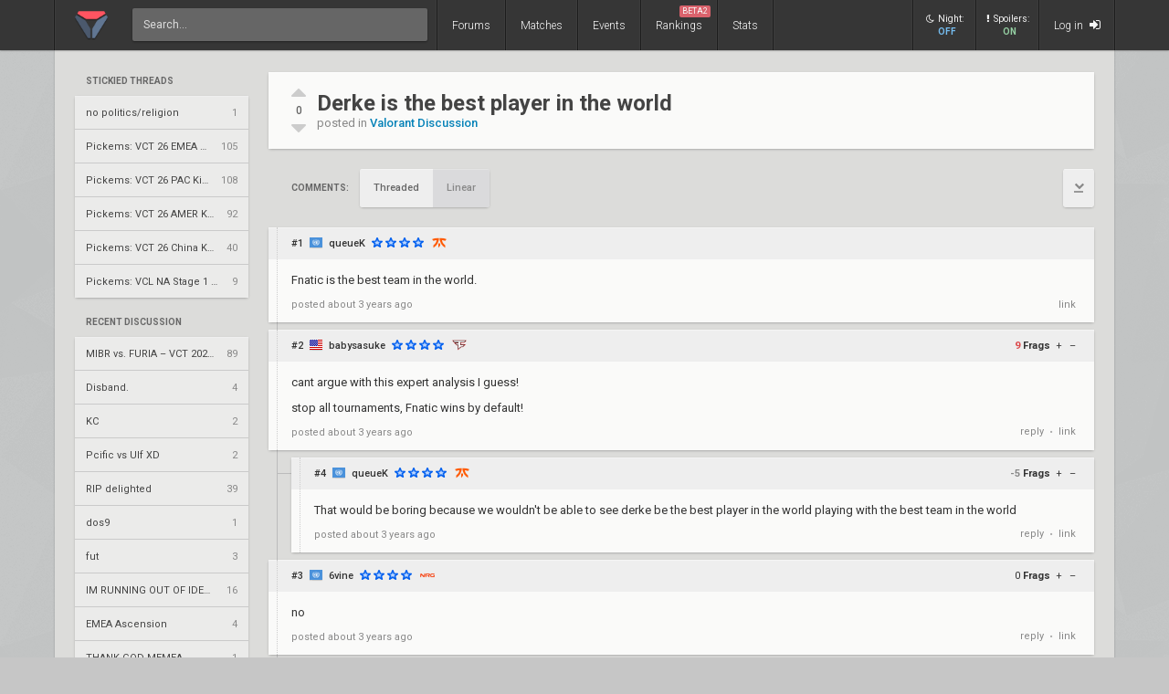

--- FILE ---
content_type: text/html; charset=UTF-8
request_url: https://www.vlr.gg/161617/derke-is-the-best-player-in-the-world
body_size: 8525
content:
<!DOCTYPE html>
<html lang="en" data-theme="light">
	<head>
		<title>
			Derke is the best player in the world | VLR.gg		</title>

					<meta name="description" content="Valorant esports coverage featuring news, schedules, rankings, stats, and more">
				<meta charset="utf-8">

		<meta property="og:title" content="Derke is the best player in the world | VLR.gg">
		<meta property="og:site_name" content="VLR.gg">

					<meta property="og:description" content="Valorant esports coverage featuring news, schedules, rankings, stats, and more">
		
					
							<meta property="og:image" content="/img/vlr/favicon.png">
					
					<meta name="twitter:card" content="summary">
		
					<meta name="twitter:site" content="@vlrdotgg">
		
		<meta name="twitter:title" content="Derke is the best player in the world | VLR.gg">

					<meta name="twitter:description" content="Valorant esports coverage featuring news, schedules, rankings, stats, and more">
		
					
							<meta name="twitter:image" content="https://www.vlr.gg/img/vlr/logo_tw.png">
							
		<meta name="theme-color" content="#000">
		<meta name="msapplication-navbutton-color" content="#000">
		<meta name="apple-mobile-web-app-status-bar-style" content="#000">

					<script>
				window.dataLayer = window.dataLayer || [];
				window.dataLayer.push({
				'content_group' : 'thread'
				});
			</script>
		
		<script>(function(w,d,s,l,i){w[l]=w[l]||[];w[l].push({'gtm.start':
		new Date().getTime(),event:'gtm.js'});var f=d.getElementsByTagName(s)[0],
		j=d.createElement(s),dl=l!='dataLayer'?'&l='+l:'';j.async=true;j.src=
		'https://www.googletagmanager.com/gtm.js?id='+i+dl;f.parentNode.insertBefore(j,f);
		})(window,document,'script','dataLayer','GTM-T4M8D2R7');</script>

		<link rel="preconnect" href="https://fonts.googleapis.com">
		<link rel="preconnect" href="https://fonts.gstatic.com" crossorigin>
		<link href='https://fonts.googleapis.com/css?family=Roboto:400,400italic,300,700,500,900' rel='stylesheet' type='text/css'>

		<link rel="stylesheet" href="/css/base/main.css?v=61" type="text/css">

					
			<meta name="viewport" content="width=device-width, initial-scale=1.0">
			<link rel="stylesheet" href="/css/base/r.css?v=35">
			
				
					
							<link rel="stylesheet" href="/css/base/pages/thread.css?v=8">
						
					
							<link rel="stylesheet" href="/css/base/pages/r/thread.css?v=3">
						
		
		
				
				
		
					<link rel="icon" type="image/png" href="/img/vlr/logo_lt.png">
		
		
					<link rel="canonical" href="https://www.vlr.gg/161617/derke-is-the-best-player-in-the-world">
		
		<script type="text/javascript">
window['nitroAds'] = window['nitroAds'] || { createAd: function () { window.nitroAds.queue.push(["createAd", arguments]) }, queue: [] };
</script>
<script async src="https://s.nitropay.com/ads-823.js"></script>	</head>

		
	<body data-ctrl="thread" class="ui-color-light "><header class="header">
	<nav class="header-inner ">
		<div class="header-shadow"></div>
		<div class="header-div mod-first"></div>
		<a href="/" class="header-logo">
			
							<img class="header-logo-logo" src="/img/vlr/logo_header.png" style="height: 36px;">
					</a>

		<div class="header-div mod-search"></div>
		<div class="header-search">
			<form action="/search/" method="get">
				<input type="search" name="q" spellcheck=false autocomplete=off placeholder="Search...">
			</form>
		</div>

		<div class="header-div mod-forums"></div>
		<a href="/threads" class="header-nav-item mod-forums mod-vlr ">
			Forums
		</a>
		
		<div class="header-div mod-matches"></div>
		<a href="/matches" class="header-nav-item mod-matches mod-vlr ">
			Matches
		</a>

		<div class="header-div mod-events"></div>
		<a href="/events" class="header-nav-item mod-events mod-vlr ">
			Events
		</a>

		<div class="header-div mod-rankings"></div>

		<a href="/rankings" class="header-nav-item mod-rankings mod-vlr ">
			Rankings

							<span style="background: #da626c; position: absolute; top: 6px; right: 6px; display: inline-block; padding: 2px 3px; border-radius: 2px; line-height: 1; height: auto; font-size: 9px; color: #f8f8f8; font-weight: 400;">
				 	BETA2
				</span>
					</a>


					<div class="header-div mod-stats"></div>
			<a href="/stats" class="header-nav-item mod-stats mod-vlr " style="position: relative;">
				Stats
			</a>
				
				
		<div class="header-div"></div>

					<div class="header-nav-item mod-vlr-spacing" style="width: 150px;"></div>
			<div class="header-div mod-vlr-spacing"></div>
		


		<div class="header-switch js-dark-switch ">
			<div style="text-align: center;">
				<div style="margin-bottom: 4px;">
					<i class="fa fa-moon-o"></i>Night:
				</div>
				<span class="on">
					ON
				</span>
				<span class="off">
					OFF
				</span>
			</div>
		</div>

		<div class="header-div mod-switch"></div>

		<div class="header-switch js-spoiler-switch mod-active">
			<div style="text-align: center; ">
				<div style="margin-bottom: 4px;">
					<i class="fa fa-exclamation"></i>Spoilers:
				</div>
				<span class="on">
					ON
				</span>
				<span class="off">
					HIDDEN
				</span>
			</div>
		</div>
		<div class="header-div mod-switch"></div>
		
		
			<a class="header-nav-item mod-login " href="/login">
				Log in
				<i class="fa fa-sign-in"></i>
			</a>

		
		<div class="header-nav-item mod-solo mod-dropdown mod-notlogged">
			<i class="fa fa-bars"></i>
		</div>

		<div class="header-div mod-last"></div>


		<div class="header-menu">
			<div class="header-menu-scroll">

			<a href="/events" class="header-menu-item mod-mobile mod-events">Events</a>
			<a href="/rankings" class="header-menu-item mod-mobile mod-rankings">Rankings</a>
			<a href="/stats" class="header-menu-item mod-mobile mod-stats">Stats</a>
			
						
		

			<div class="header-menu-switch js-dark-switch ">
				Night:
				<span class="on">
					ON
				</span>
				<span class="off">
					OFF
				</span>
			</div>

			<div class="header-menu-switch js-spoiler-switch mod-active">
				Spoilers:
				<span class="on">
					ON
				</span>
				<span class="off">
					HIDDEN
				</span>
			</div>
	

							<a href="/login" class="header-menu-item"><i class="fa fa-sign-in"></i> Log in</a>
						</div>
		</div>
	</nav>
</header>

	<div id="sticky-left-vis"></div>


<div id="float-left-300_stake-cs2" class="fl-left-300"></div>
<div id="float-left-160_stake-cs2" class="fl-left-160"></div>

<script type="text/javascript">
	window['nitroAds'].createAd('float-left-300_stake-cs2', {
	  "refreshLimit": 0,
	  "refreshTime": 30,
	  "renderVisibleOnly": false,
	  "refreshVisibleOnly": true,
	  "sizes": [
	    [
	      "160",
	      "600"
	    ],
	    [
	      "300",
	      "250"
	    ],
	    [
	      "300",
	      "600"
	    ],
	    [
	      "320",
	      "480"
	    ],
	    [
	      "320",
	      "50"
	    ],
	    [
	      "336",
	      "280"
	    ],
	    [
	      "320",
	      "100"
	    ]
	  ],
	  "report": {
	    "enabled": true,
	    "wording": "Report Ad",
	    "position": "bottom-left"
	  },
	  "mediaQuery": '(min-width: 1820px)',
	});
</script>

<script type="text/javascript">
	window['nitroAds'].createAd('float-left-160_stake-cs2', {
	  "refreshLimit": 0,
	  "refreshTime": 30,
	  "renderVisibleOnly": false,
	  "refreshVisibleOnly": true,
	  "sizes": [
	    [
	      "160",
	      "600"
	    ]
	  ],
	  "report": {
	    "enabled": true,
	    "wording": "Report Ad",
	    "position": "bottom-left"
	  },
	  "mediaQuery": '(min-width: 1550px) and (max-width: 1819px)',
	});
</script>	
	<div id="sticky-right-vis"></div>

<div id="float-right-300" class="fl-right-300"></div>
<div id="float-right-160" class="fl-right-160"></div>

<script type="text/javascript">
	window['nitroAds'].createAd('float-right-300', {
	  "refreshLimit": 0,
	  "refreshTime": 30,
	  "renderVisibleOnly": false,
	  "refreshVisibleOnly": true,
	  "sizes": [
	    [
	      "160",
	      "600"
	    ],
	    [
	      "300",
	      "250"
	    ],
	    [
	      "300",
	      "600"
	    ],
	    [
	      "320",
	      "480"
	    ],
	    [
	      "320",
	      "50"
	    ],
	    [
	      "336",
	      "280"
	    ],
	    [
	      "320",
	      "100"
	    ]

	  ],
	  "report": {
	    "enabled": true,
	    "wording": "Report Ad",
	    "position": "bottom-left"
	  },
	  "mediaQuery": '(min-width: 1820px)',
	});
</script>
<script type="text/javascript">
	window['nitroAds'].createAd('float-right-160', {
	  "refreshLimit": 0,
	  "refreshTime": 30,
	  "renderVisibleOnly": false,
	  "refreshVisibleOnly": true,
	  "sizes": [
	    [
	      "160",
	      "600"
	    ]
	  ],
	  "report": {
	    "enabled": true,
	    "wording": "Report Ad",
	    "position": "bottom-left"
	  },
	  "mediaQuery": '(min-width: 1550px) and (max-width: 1819px)',
	});
</script>	
	

<div id="wrapper">
	


	
	
			<div class="col-container">
												<div class="col mod-1">

							
						<div style="margin-top: 5px;">
</div>
	
			
	

					<div style="margin-bottom: 15px;">
									<div class="js-home-stickied">
					<span class="wf-label mod-sidebar">
						Stickied Threads
					</span>
				
				<div class="wf-card mod-dark mod-sidebar">
										<a href="/24252/no-politics-religion" class="wf-module-item mod-disc mod-first" title="no politics/religion">
						
						<div class="module-item-title  ">
							no politics/religion						</div>

						
						
						
						<div class="module-item-count">
							1 
						</div>
						
											</a>
										<a href="/594814/pickems-vct-26-emea-kickoff" class="wf-module-item mod-disc " title="Pickems: VCT 26 EMEA Kickoff">
						
						<div class="module-item-title  ">
							Pickems: VCT 26 EMEA Kickoff						</div>

						
						
						
						<div class="module-item-count">
							105 
						</div>
						
											</a>
										<a href="/595664/pickems-vct-26-pac-kickoff" class="wf-module-item mod-disc " title="Pickems: VCT 26 PAC Kickoff ">
						
						<div class="module-item-title  ">
							Pickems: VCT 26 PAC Kickoff 						</div>

						
						
						
						<div class="module-item-count">
							108 
						</div>
						
											</a>
										<a href="/596428/pickems-vct-26-amer-kickoff" class="wf-module-item mod-disc " title="Pickems: VCT 26 AMER Kickoff">
						
						<div class="module-item-title  ">
							Pickems: VCT 26 AMER Kickoff						</div>

						
						
						
						<div class="module-item-count">
							92 
						</div>
						
											</a>
										<a href="/598951/pickems-vct-26-china-kickoff" class="wf-module-item mod-disc " title="Pickems: VCT 26 China Kickoff">
						
						<div class="module-item-title  ">
							Pickems: VCT 26 China Kickoff						</div>

						
						
						
						<div class="module-item-count">
							40 
						</div>
						
											</a>
										<a href="/604734/pickems-vcl-na-stage-1-swiss" class="wf-module-item mod-disc " title="Pickems: VCL NA Stage 1 Swiss">
						
						<div class="module-item-title  ">
							Pickems: VCL NA Stage 1 Swiss						</div>

						
						
						
						<div class="module-item-count">
							9 
						</div>
						
											</a>
									</div>
			
				</div>
				
			</div>
			

					<div style="margin-bottom: 15px;">
				
					
					<div class="js-home-threads">
					
					<a href="/threads" class="wf-label mod-sidebar">
						Recent Discussion
					</a>
				
				<div class="wf-card mod-dark mod-sidebar">
										<a href="/596408/mibr-vs-furia-vct-2026-americas-kickoff-ubf" class="wf-module-item mod-disc mod-first" title="MIBR vs. FURIA – VCT 2026: Americas Kickoff UBF">
						
						<div class="module-item-title  ">
							MIBR vs. FURIA – VCT 2026: Americas Kickoff UBF						</div>

						
						
						
						<div class="module-item-count">
							89 
						</div>
						
											</a>
										<a href="/615856/disband" class="wf-module-item mod-disc " title="Disband. ">
						
						<div class="module-item-title  ">
							Disband. 						</div>

						
						
						
						<div class="module-item-count">
							4 
						</div>
						
											</a>
										<a href="/615857/kc" class="wf-module-item mod-disc " title="KC">
						
						<div class="module-item-title  ">
							KC						</div>

						
						
						
						<div class="module-item-count">
							2 
						</div>
						
											</a>
										<a href="/615861/pcific-vs-ulf-xd" class="wf-module-item mod-disc " title="Pcific vs Ulf XD">
						
						<div class="module-item-title  ">
							Pcific vs Ulf XD						</div>

						
						
						
						<div class="module-item-count">
							2 
						</div>
						
											</a>
										<a href="/615844/rip-delighted" class="wf-module-item mod-disc " title="RIP delighted">
						
						<div class="module-item-title  ">
							RIP delighted						</div>

						
						
						
						<div class="module-item-count">
							39 
						</div>
						
											</a>
										<a href="/615862/dos9" class="wf-module-item mod-disc " title="dos9">
						
						<div class="module-item-title  ">
							dos9						</div>

						
						
						
						<div class="module-item-count">
							1 
						</div>
						
											</a>
										<a href="/615860/fut" class="wf-module-item mod-disc " title="fut">
						
						<div class="module-item-title  ">
							fut						</div>

						
						
						
						<div class="module-item-count">
							3 
						</div>
						
											</a>
										<a href="/615854/im-running-out-of-ideas" class="wf-module-item mod-disc " title="IM RUNNING OUT OF IDEAS">
						
						<div class="module-item-title  ">
							IM RUNNING OUT OF IDEAS						</div>

						
						
						
						<div class="module-item-count">
							16 
						</div>
						
											</a>
										<a href="/615858/emea-ascension" class="wf-module-item mod-disc " title="EMEA Ascension">
						
						<div class="module-item-title  ">
							EMEA Ascension						</div>

						
						
						
						<div class="module-item-count">
							4 
						</div>
						
											</a>
										<a href="/615859/thank-god-memea" class="wf-module-item mod-disc " title="THANK GOD MEMEA">
						
						<div class="module-item-title  ">
							THANK GOD MEMEA						</div>

						
						
						
						<div class="module-item-count">
							1 
						</div>
						
											</a>
										<a href="/615723/cryoglazer-returns" class="wf-module-item mod-disc " title="Cryoglazer returns..">
						
						<div class="module-item-title  ">
							Cryoglazer returns..						</div>

						
						
						
						<div class="module-item-count">
							56 
						</div>
						
											</a>
										<a href="/615766/favourite-3-val-players" class="wf-module-item mod-disc " title="favourite 3 val players">
						
						<div class="module-item-title  ">
							favourite 3 val players						</div>

						
						
						
						<div class="module-item-count">
							63 
						</div>
						
											</a>
										<a href="/615855/delete-emea" class="wf-module-item mod-disc " title="delete emea">
						
						<div class="module-item-title  ">
							delete emea						</div>

						
						
						
						<div class="module-item-count">
							5 
						</div>
						
											</a>
										<a href="/615676/ability-to-hide-upvotes-downvotes" class="wf-module-item mod-disc " title="ability to hide upvotes/downvotes">
						
						<div class="module-item-title  ">
							ability to hide upvotes/downvotes						</div>

						
						
						
						<div class="module-item-count">
							46 
						</div>
						
											</a>
										<a href="/615691/ask-me-anything" class="wf-module-item mod-disc " title="Ask me anything">
						
						<div class="module-item-title  ">
							Ask me anything						</div>

						
						
						
						<div class="module-item-count">
							37 
						</div>
						
											</a>
									</div>
			
				</div>
				
			</div>
			

					</div>
																							<div class="col mod-3">

							
						<div class="thread-header wf-card" style="display: flex;">

	<div class="thread-header-actions">

		
	
		<div class="thread-frag-container noselect" data-thread-id="161617" data-frag-status="neutral">
	
			<i class="fa fa-caret-up thread-frag-btn plus noselect " data-frag-action="plus"></i>
			
			<div id="thread-frag-count">
				0			</div>

			<i class="fa fa-caret-down thread-frag-btn minus noselect " data-frag-action="minus"></i>
		</div>
	


	</div>

	<div class="thread-header-txt">
		<div class="thread-header-title">
			<h1>Derke is the best player in the world</h1>

			<div class="thread-header-desc">
				posted in
				<a href="/forum/4/valorant-discussion">
					Valorant Discussion				</a>
			</div>

		</div>
	</div>
</div>
<div class="noselect" style="display: flex; margin: 22px 0; justify-content: space-between;">

	<div style="display: flex; padding-left: 25px; align-items: center;">
		<div class="wf-label comments-label" style="margin-right: 12px; padding: 0;">Comments:</div>

		<div id="comments" style="margin-top: -82px;"></div>

		
		<div class="btn-group">
							<span>
					Threaded
				</span>
				<a href="/161617/derke-is-the-best-player-in-the-world/?view=linear#comments">
					Linear
				</a>
					</div>



		
	</div>



	<div>
		<a class="btn mod-page mod-to-bottom" href="#bottom">
			<i class="fa fa-chevron-down"></i>
		</a>
	</div>
</div><div class="post-container" data-auto-scroll="0">
	<div class="threading"><div class="wf-card post    depth-0" data-post-id="1691158" id="1">

	<div class="post-toggle js-post-toggle noselect">
	</div>
	<div class="post-header noselect">
		
			
		<div class="post-header-num">#1</div>
		
		<i class="post-header-flag flag mod-un" title="International"></i> 
		<a href="/user/queueK" class="post-header-author  mod-vlr">
			queueK		</a>

			


		
			

		<div class="post-header-stars">
							<div class="star mod-3"></div>
							<div class="star mod-3"></div>
							<div class="star mod-3"></div>
							<div class="star mod-3"></div>
					</div>

								<a href="/team/2593/fnatic"><img class="post-header-flair" src="//owcdn.net/img/62a40cc2b5e29.png" title="FNATIC"></a>
		
		<div class="post-header-children">
		</div>
		
			</div>
	<div class="post-body">
		
		<p>Fnatic is the best team in the world.</p>	</div>

	<div class="post-footer">
		<div>
			
			
			posted
			<span class="js-date-toggle" title="Dec 9, 2022 at 3:49 PM EST">
				 about 3 years ago			</span>
			
					</div>
		
		<div class="noselect">
						
						
			
						
			<a href="/post/1691158/derke-is-the-best-player-in-the-world" class="post-action link" data-post-num="1">link</a>
		</div>
	</div>

	<div class="report-form" data-post-id="1691158"></div>
	<div class="reply-form" data-post-id="1691158"></div>
</div></div><div class="threading"><div class="wf-card post    depth-0" data-post-id="1691160" id="2">

	<div class="post-toggle js-post-toggle noselect">
	</div>
	<div class="post-header noselect">
		
			
		<div class="post-header-num">#2</div>
		
		<i class="post-header-flag flag mod-us" title="United States"></i> 
		<a href="/user/babysasuke" class="post-header-author  mod-vlr">
			babysasuke		</a>

			


		
			

		<div class="post-header-stars">
							<div class="star mod-3"></div>
							<div class="star mod-3"></div>
							<div class="star mod-3"></div>
							<div class="star mod-3"></div>
					</div>

								<a href="/team/337/faze-clan"><img class="post-header-flair" src="//owcdn.net/img/6450a2348b298.png" title="FaZe Clan"></a>
		
		<div class="post-header-children">
		</div>
		
					<div class="post-frag-container" data-post-id="1691160" data-frag-status="neutral">
				<div class="post-frag-count positive">
					9 
				</div>
				<b>Frags</b>
				
				<div class="post-frag-btn plus noselect " data-frag-action="plus">
					+
				</div>
				<div class="post-frag-btn minus noselect " data-frag-action="minus">
					&ndash;
				</div>
			</div>
			</div>
	<div class="post-body">
		
		<p>cant argue with this expert analysis I guess!</p>
<p>stop all tournaments, Fnatic wins by default!</p>	</div>

	<div class="post-footer">
		<div>
			
			
			posted
			<span class="js-date-toggle" title="Dec 9, 2022 at 3:49 PM EST">
				 about 3 years ago			</span>
			
					</div>
		
		<div class="noselect">
						
						
												<a class="post-action" href="/login">reply</a>
								<span class="post-action-div">&bull;</span>
			
						
			<a href="/post/1691160/derke-is-the-best-player-in-the-world" class="post-action link" data-post-num="2">link</a>
		</div>
	</div>

	<div class="report-form" data-post-id="1691160"></div>
	<div class="reply-form" data-post-id="1691160"></div>
</div><div class="threading"><div class="wf-card post    depth-1" data-post-id="1691164" id="4">

	<div class="post-toggle js-post-toggle noselect">
	</div>
	<div class="post-header noselect">
		
			
		<div class="post-header-num">#4</div>
		
		<i class="post-header-flag flag mod-un" title="International"></i> 
		<a href="/user/queueK" class="post-header-author  mod-vlr">
			queueK		</a>

			


		
			

		<div class="post-header-stars">
							<div class="star mod-3"></div>
							<div class="star mod-3"></div>
							<div class="star mod-3"></div>
							<div class="star mod-3"></div>
					</div>

								<a href="/team/2593/fnatic"><img class="post-header-flair" src="//owcdn.net/img/62a40cc2b5e29.png" title="FNATIC"></a>
		
		<div class="post-header-children">
		</div>
		
					<div class="post-frag-container" data-post-id="1691164" data-frag-status="neutral">
				<div class="post-frag-count negative">
					-5 
				</div>
				<b>Frags</b>
				
				<div class="post-frag-btn plus noselect " data-frag-action="plus">
					+
				</div>
				<div class="post-frag-btn minus noselect " data-frag-action="minus">
					&ndash;
				</div>
			</div>
			</div>
	<div class="post-body">
		
		<p>That would be boring because we wouldn't be able to see derke be the best player in the world playing with the best team in the world</p>	</div>

	<div class="post-footer">
		<div>
			
			
			posted
			<span class="js-date-toggle" title="Dec 9, 2022 at 3:50 PM EST">
				 about 3 years ago			</span>
			
					</div>
		
		<div class="noselect">
						
						
												<a class="post-action" href="/login">reply</a>
								<span class="post-action-div">&bull;</span>
			
						
			<a href="/post/1691164/derke-is-the-best-player-in-the-world" class="post-action link" data-post-num="4">link</a>
		</div>
	</div>

	<div class="report-form" data-post-id="1691164"></div>
	<div class="reply-form" data-post-id="1691164"></div>
</div></div></div><div class="threading"><div class="wf-card post    depth-0" data-post-id="1691161" id="3">

	<div class="post-toggle js-post-toggle noselect">
	</div>
	<div class="post-header noselect">
		
			
		<div class="post-header-num">#3</div>
		
		<i class="post-header-flag flag mod-un" title="International"></i> 
		<a href="/user/6vine" class="post-header-author  mod-vlr">
			6vine		</a>

			


		
			

		<div class="post-header-stars">
							<div class="star mod-3"></div>
							<div class="star mod-3"></div>
							<div class="star mod-3"></div>
							<div class="star mod-3"></div>
					</div>

								<a href="/team/1034/nrg"><img class="post-header-flair" src="//owcdn.net/img/6610f026c1a9e.png" title="NRG"></a>
		
		<div class="post-header-children">
		</div>
		
					<div class="post-frag-container" data-post-id="1691161" data-frag-status="neutral">
				<div class="post-frag-count neutral">
					0 
				</div>
				<b>Frags</b>
				
				<div class="post-frag-btn plus noselect " data-frag-action="plus">
					+
				</div>
				<div class="post-frag-btn minus noselect " data-frag-action="minus">
					&ndash;
				</div>
			</div>
			</div>
	<div class="post-body">
		
		<p>no</p>	</div>

	<div class="post-footer">
		<div>
			
			
			posted
			<span class="js-date-toggle" title="Dec 9, 2022 at 3:49 PM EST">
				 about 3 years ago			</span>
			
					</div>
		
		<div class="noselect">
						
						
												<a class="post-action" href="/login">reply</a>
								<span class="post-action-div">&bull;</span>
			
						
			<a href="/post/1691161/derke-is-the-best-player-in-the-world" class="post-action link" data-post-num="3">link</a>
		</div>
	</div>

	<div class="report-form" data-post-id="1691161"></div>
	<div class="reply-form" data-post-id="1691161"></div>
</div></div><div class="threading"><div class="wf-card post    depth-0" data-post-id="1691167" id="5">

	<div class="post-toggle js-post-toggle noselect">
	</div>
	<div class="post-header noselect">
		
			
		<div class="post-header-num">#5</div>
		
		<i class="post-header-flag flag mod-pl" title="Poland"></i> 
		<a href="/user/pitchfork" class="post-header-author  mod-vlr">
			pitchfork		</a>

			


		
			

		<div class="post-header-stars">
							<div class="star mod-3"></div>
							<div class="star mod-3"></div>
							<div class="star mod-3"></div>
							<div class="star mod-3"></div>
					</div>

		
		<div class="post-header-children">
		</div>
		
					<div class="post-frag-container" data-post-id="1691167" data-frag-status="neutral">
				<div class="post-frag-count positive">
					3 
				</div>
				<b>Frags</b>
				
				<div class="post-frag-btn plus noselect " data-frag-action="plus">
					+
				</div>
				<div class="post-frag-btn minus noselect " data-frag-action="minus">
					&ndash;
				</div>
			</div>
			</div>
	<div class="post-body">
		
		<p>what if fnatic losing to zeta or even dng</p>	</div>

	<div class="post-footer">
		<div>
			
			
			posted
			<span class="js-date-toggle" title="Dec 9, 2022 at 3:51 PM EST">
				 about 3 years ago			</span>
			
					</div>
		
		<div class="noselect">
						
						
												<a class="post-action" href="/login">reply</a>
								<span class="post-action-div">&bull;</span>
			
						
			<a href="/post/1691167/derke-is-the-best-player-in-the-world" class="post-action link" data-post-num="5">link</a>
		</div>
	</div>

	<div class="report-form" data-post-id="1691167"></div>
	<div class="reply-form" data-post-id="1691167"></div>
</div><div class="threading"><div class="wf-card post    depth-1" data-post-id="1691171" id="6">

	<div class="post-toggle js-post-toggle noselect">
	</div>
	<div class="post-header noselect">
		
			
		<div class="post-header-num">#6</div>
		
		<i class="post-header-flag flag mod-un" title="International"></i> 
		<a href="/user/queueK" class="post-header-author  mod-vlr">
			queueK		</a>

			


		
			

		<div class="post-header-stars">
							<div class="star mod-3"></div>
							<div class="star mod-3"></div>
							<div class="star mod-3"></div>
							<div class="star mod-3"></div>
					</div>

								<a href="/team/2593/fnatic"><img class="post-header-flair" src="//owcdn.net/img/62a40cc2b5e29.png" title="FNATIC"></a>
		
		<div class="post-header-children">
		</div>
		
					<div class="post-frag-container" data-post-id="1691171" data-frag-status="neutral">
				<div class="post-frag-count neutral">
					0 
				</div>
				<b>Frags</b>
				
				<div class="post-frag-btn plus noselect " data-frag-action="plus">
					+
				</div>
				<div class="post-frag-btn minus noselect " data-frag-action="minus">
					&ndash;
				</div>
			</div>
			</div>
	<div class="post-body">
		
		<p>They won't. Even if you broke both of Derke's hands he would just play with his forehead.</p>	</div>

	<div class="post-footer">
		<div>
			
			
			posted
			<span class="js-date-toggle" title="Dec 9, 2022 at 3:52 PM EST">
				 about 3 years ago			</span>
			
					</div>
		
		<div class="noselect">
						
						
												<a class="post-action" href="/login">reply</a>
								<span class="post-action-div">&bull;</span>
			
						
			<a href="/post/1691171/derke-is-the-best-player-in-the-world" class="post-action link" data-post-num="6">link</a>
		</div>
	</div>

	<div class="report-form" data-post-id="1691171"></div>
	<div class="reply-form" data-post-id="1691171"></div>
</div><div class="threading"><div class="wf-card post    depth-2" data-post-id="1691173" id="7">

	<div class="post-toggle js-post-toggle noselect">
	</div>
	<div class="post-header noselect">
		
			
		<div class="post-header-num">#7</div>
		
		<i class="post-header-flag flag mod-pl" title="Poland"></i> 
		<a href="/user/pitchfork" class="post-header-author  mod-vlr">
			pitchfork		</a>

			


		
			

		<div class="post-header-stars">
							<div class="star mod-3"></div>
							<div class="star mod-3"></div>
							<div class="star mod-3"></div>
							<div class="star mod-3"></div>
					</div>

		
		<div class="post-header-children">
		</div>
		
					<div class="post-frag-container" data-post-id="1691173" data-frag-status="neutral">
				<div class="post-frag-count neutral">
					0 
				</div>
				<b>Frags</b>
				
				<div class="post-frag-btn plus noselect " data-frag-action="plus">
					+
				</div>
				<div class="post-frag-btn minus noselect " data-frag-action="minus">
					&ndash;
				</div>
			</div>
			</div>
	<div class="post-body">
		
		<p>actually i can see that</p>	</div>

	<div class="post-footer">
		<div>
			
			
			posted
			<span class="js-date-toggle" title="Dec 9, 2022 at 3:53 PM EST">
				 about 3 years ago			</span>
			
					</div>
		
		<div class="noselect">
						
						
												<a class="post-action" href="/login">reply</a>
								<span class="post-action-div">&bull;</span>
			
						
			<a href="/post/1691173/derke-is-the-best-player-in-the-world" class="post-action link" data-post-num="7">link</a>
		</div>
	</div>

	<div class="report-form" data-post-id="1691173"></div>
	<div class="reply-form" data-post-id="1691173"></div>
</div></div></div></div><div class="threading"><div class="wf-card post    depth-0" data-post-id="1691176" id="8">

	<div class="post-toggle js-post-toggle noselect">
	</div>
	<div class="post-header noselect">
		
			
		<div class="post-header-num">#8</div>
		
		<i class="post-header-flag flag mod-fi" title="Finland"></i> 
		<a href="/user/patuj" class="post-header-author  mod-vlr">
			patuj		</a>

			


		
			

		<div class="post-header-stars">
							<div class="star mod-3"></div>
							<div class="star mod-3"></div>
							<div class="star mod-3"></div>
							<div class="star mod-3"></div>
					</div>

		
		<div class="post-header-children">
		</div>
		
					<div class="post-frag-container" data-post-id="1691176" data-frag-status="neutral">
				<div class="post-frag-count neutral">
					0 
				</div>
				<b>Frags</b>
				
				<div class="post-frag-btn plus noselect " data-frag-action="plus">
					+
				</div>
				<div class="post-frag-btn minus noselect " data-frag-action="minus">
					&ndash;
				</div>
			</div>
			</div>
	<div class="post-body">
		
		<p>He has the chances of being the best duelist player. He was top 5 if not top 3 Chamber player(his Chamber gets rated low while his stats show otherwise, only behind Yay and Ardiis) he was and likely still is top 3 Jett player and on top of that his Raze is really good. He can play all 3 and be insane with all of them. No other player can put up such good performances with all the 3 agents.</p>	</div>

	<div class="post-footer">
		<div>
			
			
			posted
			<span class="js-date-toggle" title="Dec 9, 2022 at 3:54 PM EST">
				 about 3 years ago			</span>
			
					</div>
		
		<div class="noselect">
						
						
												<a class="post-action" href="/login">reply</a>
								<span class="post-action-div">&bull;</span>
			
						
			<a href="/post/1691176/derke-is-the-best-player-in-the-world" class="post-action link" data-post-num="8">link</a>
		</div>
	</div>

	<div class="report-form" data-post-id="1691176"></div>
	<div class="reply-form" data-post-id="1691176"></div>
</div></div><div class="threading"><div class="wf-card post    depth-0" data-post-id="1691187" id="9">

	<div class="post-toggle js-post-toggle noselect">
	</div>
	<div class="post-header noselect">
		
			
		<div class="post-header-num">#9</div>
		
		<i class="post-header-flag flag mod-eu" title="Europe"></i> 
		<a href="/user/seankuku" class="post-header-author  mod-vlr">
			seankuku		</a>

			


		
			

		<div class="post-header-stars">
							<div class="star mod-3"></div>
							<div class="star mod-3"></div>
							<div class="star mod-3"></div>
							<div class="star mod-3"></div>
					</div>

								<a href="/team/5448/zeta-division"><img class="post-header-flair" src="//owcdn.net/img/62a411783d94d.png" title="ZETA DIVISION"></a>
		
		<div class="post-header-children">
		</div>
		
					<div class="post-frag-container" data-post-id="1691187" data-frag-status="neutral">
				<div class="post-frag-count neutral">
					0 
				</div>
				<b>Frags</b>
				
				<div class="post-frag-btn plus noselect " data-frag-action="plus">
					+
				</div>
				<div class="post-frag-btn minus noselect " data-frag-action="minus">
					&ndash;
				</div>
			</div>
			</div>
	<div class="post-body">
		
		<p>derke best duelist i agree</p>	</div>

	<div class="post-footer">
		<div>
			
			
			posted
			<span class="js-date-toggle" title="Dec 9, 2022 at 4:00 PM EST">
				 about 3 years ago			</span>
			
					</div>
		
		<div class="noselect">
						
						
												<a class="post-action" href="/login">reply</a>
								<span class="post-action-div">&bull;</span>
			
						
			<a href="/post/1691187/derke-is-the-best-player-in-the-world" class="post-action link" data-post-num="9">link</a>
		</div>
	</div>

	<div class="report-form" data-post-id="1691187"></div>
	<div class="reply-form" data-post-id="1691187"></div>
</div></div><div class="threading"><div class="wf-card post    depth-0" data-post-id="1691246" id="11">

	<div class="post-toggle js-post-toggle noselect">
	</div>
	<div class="post-header noselect">
		
			
		<div class="post-header-num">#11</div>
		
		<i class="post-header-flag flag mod-eu" title="Europe"></i> 
		<a href="/user/Gutssz" class="post-header-author  mod-vlr">
			Gutssz		</a>

			


		
			

		<div class="post-header-stars">
							<div class="star mod-3"></div>
							<div class="star mod-3"></div>
							<div class="star mod-3"></div>
							<div class="star mod-3"></div>
					</div>

		
		<div class="post-header-children">
		</div>
		
					<div class="post-frag-container" data-post-id="1691246" data-frag-status="neutral">
				<div class="post-frag-count neutral">
					0 
				</div>
				<b>Frags</b>
				
				<div class="post-frag-btn plus noselect " data-frag-action="plus">
					+
				</div>
				<div class="post-frag-btn minus noselect " data-frag-action="minus">
					&ndash;
				</div>
			</div>
			</div>
	<div class="post-body">
		
		<p>sry he is good and definitelytop5 but Jamppi better</p>	</div>

	<div class="post-footer">
		<div>
			
			
			posted
			<span class="js-date-toggle" title="Dec 9, 2022 at 4:15 PM EST">
				 about 3 years ago			</span>
			
					</div>
		
		<div class="noselect">
						
						
												<a class="post-action" href="/login">reply</a>
								<span class="post-action-div">&bull;</span>
			
						
			<a href="/post/1691246/derke-is-the-best-player-in-the-world" class="post-action link" data-post-num="11">link</a>
		</div>
	</div>

	<div class="report-form" data-post-id="1691246"></div>
	<div class="reply-form" data-post-id="1691246"></div>
</div></div><div class="threading"><div class="wf-card post    depth-0" data-post-id="1691251" id="12">

	<div class="post-toggle js-post-toggle noselect">
	</div>
	<div class="post-header noselect">
		
			
		<div class="post-header-num">#12</div>
		
		<i class="post-header-flag flag mod-us" title="United States"></i> 
		<a href="/user/Psion" class="post-header-author  mod-vlr">
			Psion		</a>

			


		
			

		<div class="post-header-stars">
							<div class="star mod-3"></div>
							<div class="star mod-3"></div>
							<div class="star mod-3"></div>
							<div class="star mod-3"></div>
					</div>

								<a href="/team/13565/3"><img class="post-header-flair" src="//owcdn.net/img/6519ca99df26a.png" title=":3"></a>
		
		<div class="post-header-children">
		</div>
		
					<div class="post-frag-container" data-post-id="1691251" data-frag-status="neutral">
				<div class="post-frag-count neutral">
					0 
				</div>
				<b>Frags</b>
				
				<div class="post-frag-btn plus noselect " data-frag-action="plus">
					+
				</div>
				<div class="post-frag-btn minus noselect " data-frag-action="minus">
					&ndash;
				</div>
			</div>
			</div>
	<div class="post-body">
		
		<p><a href="https://www.vlr.gg/151579/fnatic-vs-geekay-esports-superdome-group-stage-r2" target="_blank" rel="nofollow">https://www.vlr.gg/151579/fnatic-vs-geekay-esports-superdome-group-stage-r2</a><br />
placed 2nd out of a group with 0 franchised teams, lost 2 matches vs unfranchised teams, lost to GEEKAY ESPORTS. </p>	</div>

	<div class="post-footer">
		<div>
			
			
			posted
			<span class="js-date-toggle" title="Dec 9, 2022 at 4:17 PM EST">
				 about 3 years ago			</span>
			
					</div>
		
		<div class="noselect">
						
						
												<a class="post-action" href="/login">reply</a>
								<span class="post-action-div">&bull;</span>
			
						
			<a href="/post/1691251/derke-is-the-best-player-in-the-world" class="post-action link" data-post-num="12">link</a>
		</div>
	</div>

	<div class="report-form" data-post-id="1691251"></div>
	<div class="reply-form" data-post-id="1691251"></div>
</div></div></div>

<div class="report-template">
	<div class="report-form-inner">
		<form action="/post/report" method="post">
			<div class="report-form-reason">
				<div>
					<input type="radio" value="racism" id="racism" name="reason" required>
					<label for="racism">Racism/Discrimination</label>
				</div>
				<div>
					<input type="radio" value="politics" id="politics" name="reason" required>
					<label for="politics">Politics</label>
				</div>
				<div>
					<input type="radio" value="harassment" id="harassment" name="reason" required>
					<label for="harassment">Harassment</label>
				</div>
				<div>
					<input type="radio" value="content" id="inappropriate" name="reason" required>
					<label for="inappropriate">Inappropriate Content</label>
				</div>
				<div>
					<input type="radio" value="toxicity" id="toxicity" name="reason" required>
					<label for="toxicity">Excessive Toxicity</label>
				</div>
				<div>
					<input type="radio" value="advertising" id="advertising" name="reason" required>
					<label for="advertising">Advertising</label>
				</div>
				<div>
					<input type="radio" value="other" id="other" name="reason" required>
					<label for="other">Other</label>
				</div>
			</div>
			<input type="submit" value="Submit Report" class="btn mod-action">
			<input type="hidden" name="post_id" value="">
			<input type="hidden" name="token" value="67b911de9af03c9bf5edbca0c287e656">
		</form>
	</div>
</div>

<div class="reply-template">
	<div class="reply-template-inner">
		<form action="/post/reply" method="post">
			
						<div class="post-editor mod-inset">
	<ul class="post-editor-header noselect">
		<li class="post-editor-header-action" title="Bold (Ctrl-B)" data-action="bold"><i class="fa fa-bold"></i></li>
		<li class="post-editor-header-action" title="Italic (Ctrl-I)" data-action="italic"><i class="fa fa-italic"></i></li>
		<li class="post-editor-header-action" title="Strikethrough (Ctrl-S)" data-action="strikethrough"><i class="fa fa-strikethrough"></i></li>
		<li class="post-editor-header-action" title="Heading (Ctrl-H)" data-action="heading"><i class="fa fa-font"></i></li>
		<!--<li class="post-editor-header-action mod-link" title="Link" data-action="link"><i class="fa fa-link"></i></li>-->
		<li class="post-editor-header-action" title="List" data-action="list"><i class="fa fa-list-ul"></i></li>
		<li class="post-editor-header-action" title="Ordered List" data-action="olist"><i class="fa fa-list-ol"></i></li>
		<li class="post-editor-header-action" title="Quote" data-action="quote"><i class="fa fa-quote-right"></i></li>
		<li class="post-editor-header-action" title="Code" data-action="code"><i class="fa fa-code"></i></li>
		<li class="post-editor-header-action" title="Spoiler" data-action="spoiler"><i class="fa fa-exclamation-triangle"></i></li>
		<li class="btn mod-action post-editor-header-preview">Preview</li>
		<li class="btn mod-action post-editor-header-edit">Edit</li>
	</ul>
	<textarea maxlength="8000" name="body" class="post-editor-text" required tabindex="1"></textarea>
	<div class="post-loading">
		<i class="fa fa-spinner fa-spin"></i>
	</div>
	<div class="post-preview">
	</div>
</div>						<div class="form-hint" style="margin: 5px 0 0 0">
				&rsaquo; check that that your post follows the <a href="/s/rules" target="_blank">forum rules and guidelines</a> or get
				<a href="/s/formatting" target="_blank">formatting help</a>
			</div>
			
			<input type="hidden" name="parent_id" value="">
			<input type="hidden" name="thread_id" value="161617">
			<input type="hidden" name="token" value="67b911de9af03c9bf5edbca0c287e656">
			<input type="submit" value="Reply" style="margin-top: 10px;" class="btn mod-action" tabindex="2">
		</form>
	</div>
</div><div class="action-container">
	<div>
			</div>
	<div class="action-container-pages">
		
				
				
				<a class="btn mod-page mod-to-top" href="#top">
			<i class="fa fa-chevron-up"></i>
		</a>
			</div>
</div><style>
	#err-list {
		display: none;
	}
</style>

	

	<div id="post-form-block" style="text-align: center; position: relative;">
		<a href="/login" class="btn mod-action" style="width: 100%; box-sizing: border-box;">Sign up or log in to post a comment</a> 
	</div>
					</div>
																																																			</div>
			
		
			
	<div class="media-vw">
	</div>
</div>
<script>
	window.addEventListener('message', function (e) {
	    if (!e.data || e.data.type !== 'ad-height') return;

	    const slotIds = [
	        'anchor-mobile-bottom_stake-val',
	        'anchor-mobile-bottom_stake-cs2'
	    ];

	    for (const id of slotIds) {
	        const container = document.getElementById(id);
	        if (!container) continue;

	        const iframe = container.querySelector('iframe');
	        if (!iframe) continue;

	        // Ensure message came from THIS iframe
	        if (iframe.contentWindow !== e.source) continue;

	        iframe.style.height = e.data.height + 'px';
	        break; // stop once matched
	    }
	});
</script>
<script>
	window['nitroAds'].createAd('anchor-mobile-bottom_stake-cs2', {
	  "refreshLimit": 0,
	  "refreshTime": 30,
	  "format": "anchor",
	  "anchor": "bottom",
	  "anchorClose": true,
	  "anchorPersistClose": true,
	  "report": {
	    "enabled": true,
	    "icon": true,
	    "wording": "Report Ad",
	    "position": "top-right"
	  },
	  "mediaQuery": "(min-width: 320px) and (max-width: 767px)"
	});
</script>
<div id="anchor-mobile-bottom_stake-cs2" class="anc-mobile-bottom"></div>

<script>
window['nitroAds'].createAd('nitro-video', {
  "refreshTime": 30,
  "format": "floating",
  "report": {
    "enabled": true,
    "icon": true,
    "wording": "Report Ad",
    "position": "top-left"
  },
  "mediaQuery": "(min-width: 1840px)"
});
</script>

<div class="footer">
	<div class="footer-inner">
		<div class="header-div mod-first"></div>

			<a href="mailto:community@VLR.gg" class="contact">Contact</a>
			<div class="sdot">&bull;</div>
			<a href="/privacy" class="privacy">Privacy</a>
			<div class="sdot">&bull;</div>
			<a href="/terms" class="privacy" style="margin-right: 20px;">Terms</a>

			<style>
				#ncmp-consent-link {
					text-align: right;
				}
				#ncmp-consent-link button {
					background: none;
					border: 0;
					color: #f4f4f4;
					padding: 4px 0;
					border-bottom: 1px dotted #666;
					margin-top: 1px;
					font-style: italic;
					text-transform: capitalize;

				}
			</style>
			<div id="ncmp-consent-link" style=""></div>
	
			<div class="find-txt">
				Find us on:
			</div>
			
							<a href="https://twitter.com/vlrdotgg" target="_blank" class="social mod-twitter">
					<i class="fa fa-twitter mod-twitter"></i>Twitter
				</a>
						
							<a href="https://discord.com/invite/VLR" target="_blank" class="social mod-discord">
					<img src="/img/icons/social/discord.svg" class="mod-discord">Discord
				</a>
			
		<div class="header-div mod-last"></div>
	</div>	
</div>	<script src="/js/common/vendor/jquery.min.js"></script>
<script src="/js/common/main.min.js?v=82"></script>

	<a id="bottom"></a>
</body>
</html>